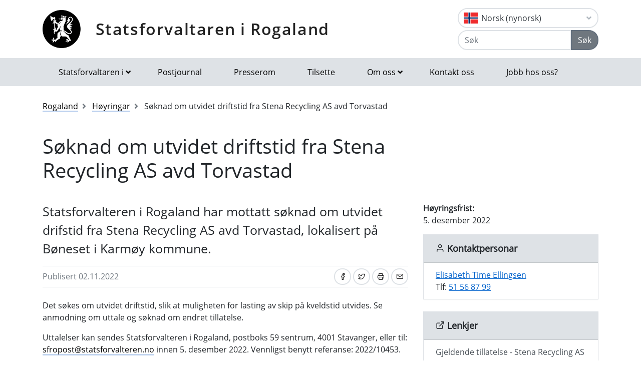

--- FILE ---
content_type: text/html; charset=utf-8
request_url: https://www.statsforvalteren.no/nn/Rogaland/Hoyringar/2022/12/soknad-om-utvidet-driftstid-fra-stena-recycling-as-avd-torvastad/
body_size: 7632
content:

<!DOCTYPE html>
<html class="no-js" lang="nn">
<head>
    <script>
        (function (m, a, z, e) {
            var s, t;
            try {
                t = m.sessionStorage.getItem('maze-us');
            } catch (err) { }
            if (!t) {
                t = new Date().getTime();
                try {
                    m.sessionStorage.setItem('maze-us', t);
                } catch (err) { }
            }
            s = a.createElement('script');
            s.src = z + '?apiKey=' + e;
            s.async = true;
            a.getElementsByTagName('head')[0].appendChild(s);
            m.mazeUniversalSnippetApiKey = e;
        })(window, document, 'https://snippet.maze.co/maze-universal-loader.js', '52ebff6f-1e77-4f82-8afc-35564823255c');
    </script>
    <meta charset="utf-8">
    <meta http-equiv="X-UA-Compatible" content="IE=edge">
    <meta name="viewport" content="initial-scale=1, shrink-to-fit=no, width=device-width">
    <meta name="title" content="S&#xF8;knad om utvidet driftstid fra Stena Recycling AS avd Torvastad">
    <meta name="description" content="">
        <meta name="keywords" content="bm">
    <meta name="rating" content="General">
    <meta name="google-site-verification" content="dgWlVd2WjTao8guTRmFElF2APf5CIECefEnOxN5beO4">
    <meta property="og:title" content="Søknad om utvidet driftstid fra Stena Recycling AS avd Torvastad"/>
<meta property="og:type" content="article"/>
<meta property="og:image" content="https://www.statsforvalteren.no/gfx/Statsforvalteren/logo.png"/>
<meta property="og:description" content="Statsforvalteren i Rogaland har mottatt søknad om utvidet drifstid fra Stena Recycling AS avd Torvastad, lokalisert på Bøneset i Karmøy kommune."/>
<meta property="og:url" content="https://www.statsforvalteren.no/nn/Rogaland/Hoyringar/2022/12/soknad-om-utvidet-driftstid-fra-stena-recycling-as-avd-torvastad/"/>
<meta property="og:site_name" content="Statsforvaltaren i Rogaland"/>
<meta property="og:locale" content="nn_NO"/>
<meta name="twitter:title" content="Søknad om utvidet driftstid fra Stena Recycling AS avd Torvastad"/>
<meta name="twitter:card" content="summary"/>
<meta name="twitter:image" content="https://www.statsforvalteren.no/gfx/Statsforvalteren/logo.png"/>
<meta name="twitter:description" content="Statsforvalteren i Rogaland har mottatt søknad om utvidet drifstid fra Stena Recycling AS avd Torvastad, lokalisert på Bøneset i Karmøy kommune."/>
<meta name="twitter:url" content="https://www.statsforvalteren.no/nn/Rogaland/Hoyringar/2022/12/soknad-om-utvidet-driftstid-fra-stena-recycling-as-avd-torvastad/"/>
    <link rel="alternate" type="application/rss+xml" href="https://www.statsforvalteren.no/nn/Rogaland/Nyhende/rss" title="RSS for Statsforvaltaren i Rogaland" />
    <title>S&#xF8;knad om utvidet driftstid fra Stena Recycling AS avd Torvastad | Statsforvaltaren i Rogaland</title>
        <link rel="icon" type="image/x-icon" href="/gfx/Statsforvalteren/favicon.ico">
        <link rel="canonical" href="https://www.statsforvalteren.no/rogaland/hoyringar/2022/12/soknad-om-utvidet-driftstid-fra-stena-recycling-as-avd-torvastad/" />
    <link type="text/css" rel="stylesheet" href="/css/Statsforvalteren/font-awesome-all.css?v=SxdNJBzRWCCg_ALGN9X5C5hpf6f235KNn12yJRRYj0k" />
    <link type="text/css" rel="stylesheet" href="/css/Statsforvalteren/application.css?v=rsG6zJcM0ZfJ1ddSBkTUwjvs2gIqYaELgPuZbn2WCxs" />
    <link type="text/css" rel="stylesheet" href="/css/Statsforvalteren/application-adaptions.css?v=5GvOkt1jpfSnVs16m8bQAJ2TV-wSCAYcYC9pRUHcljQ" />
    <link type="text/css" rel="stylesheet" href="/css/Statsforvalteren/vex.css?v=Iav9fX7fCM-PtiTgW-Xo-_K4YtoqVFlZw8graiTgQ-Q" />
    <link type="text/css" rel="stylesheet" href="/css/Statsforvalteren/vex-theme-default.css?v=9xPusawjFCdLwfXUtjIFCsyc-xz50HkoH9H0MvPhIEE" />
    <link type="text/css" rel="stylesheet" href="/css/Statsforvalteren/epiforms.css?v=lf2iyZbHCENoJng0pOyxTsa9s1dSE_JwQJq1XiEpSgc" />
    <script>
!function(T,l,y){var S=T.location,k="script",D="instrumentationKey",C="ingestionendpoint",I="disableExceptionTracking",E="ai.device.",b="toLowerCase",w="crossOrigin",N="POST",e="appInsightsSDK",t=y.name||"appInsights";(y.name||T[e])&&(T[e]=t);var n=T[t]||function(d){var g=!1,f=!1,m={initialize:!0,queue:[],sv:"5",version:2,config:d};function v(e,t){var n={},a="Browser";return n[E+"id"]=a[b](),n[E+"type"]=a,n["ai.operation.name"]=S&&S.pathname||"_unknown_",n["ai.internal.sdkVersion"]="javascript:snippet_"+(m.sv||m.version),{time:function(){var e=new Date;function t(e){var t=""+e;return 1===t.length&&(t="0"+t),t}return e.getUTCFullYear()+"-"+t(1+e.getUTCMonth())+"-"+t(e.getUTCDate())+"T"+t(e.getUTCHours())+":"+t(e.getUTCMinutes())+":"+t(e.getUTCSeconds())+"."+((e.getUTCMilliseconds()/1e3).toFixed(3)+"").slice(2,5)+"Z"}(),iKey:e,name:"Microsoft.ApplicationInsights."+e.replace(/-/g,"")+"."+t,sampleRate:100,tags:n,data:{baseData:{ver:2}}}}var h=d.url||y.src;if(h){function a(e){var t,n,a,i,r,o,s,c,u,p,l;g=!0,m.queue=[],f||(f=!0,t=h,s=function(){var e={},t=d.connectionString;if(t)for(var n=t.split(";"),a=0;a<n.length;a++){var i=n[a].split("=");2===i.length&&(e[i[0][b]()]=i[1])}if(!e[C]){var r=e.endpointsuffix,o=r?e.location:null;e[C]="https://"+(o?o+".":"")+"dc."+(r||"services.visualstudio.com")}return e}(),c=s[D]||d[D]||"",u=s[C],p=u?u+"/v2/track":d.endpointUrl,(l=[]).push((n="SDK LOAD Failure: Failed to load Application Insights SDK script (See stack for details)",a=t,i=p,(o=(r=v(c,"Exception")).data).baseType="ExceptionData",o.baseData.exceptions=[{typeName:"SDKLoadFailed",message:n.replace(/\./g,"-"),hasFullStack:!1,stack:n+"\nSnippet failed to load ["+a+"] -- Telemetry is disabled\nHelp Link: https://go.microsoft.com/fwlink/?linkid=2128109\nHost: "+(S&&S.pathname||"_unknown_")+"\nEndpoint: "+i,parsedStack:[]}],r)),l.push(function(e,t,n,a){var i=v(c,"Message"),r=i.data;r.baseType="MessageData";var o=r.baseData;return o.message='AI (Internal): 99 message:"'+("SDK LOAD Failure: Failed to load Application Insights SDK script (See stack for details) ("+n+")").replace(/\"/g,"")+'"',o.properties={endpoint:a},i}(0,0,t,p)),function(e,t){if(JSON){var n=T.fetch;if(n&&!y.useXhr)n(t,{method:N,body:JSON.stringify(e),mode:"cors"});else if(XMLHttpRequest){var a=new XMLHttpRequest;a.open(N,t),a.setRequestHeader("Content-type","application/json"),a.send(JSON.stringify(e))}}}(l,p))}function i(e,t){f||setTimeout(function(){!t&&m.core||a()},500)}var e=function(){var n=l.createElement(k);n.src=h;var e=y[w];return!e&&""!==e||"undefined"==n[w]||(n[w]=e),n.onload=i,n.onerror=a,n.onreadystatechange=function(e,t){"loaded"!==n.readyState&&"complete"!==n.readyState||i(0,t)},n}();y.ld<0?l.getElementsByTagName("head")[0].appendChild(e):setTimeout(function(){l.getElementsByTagName(k)[0].parentNode.appendChild(e)},y.ld||0)}try{m.cookie=l.cookie}catch(p){}function t(e){for(;e.length;)!function(t){m[t]=function(){var e=arguments;g||m.queue.push(function(){m[t].apply(m,e)})}}(e.pop())}var n="track",r="TrackPage",o="TrackEvent";t([n+"Event",n+"PageView",n+"Exception",n+"Trace",n+"DependencyData",n+"Metric",n+"PageViewPerformance","start"+r,"stop"+r,"start"+o,"stop"+o,"addTelemetryInitializer","setAuthenticatedUserContext","clearAuthenticatedUserContext","flush"]),m.SeverityLevel={Verbose:0,Information:1,Warning:2,Error:3,Critical:4};var s=(d.extensionConfig||{}).ApplicationInsightsAnalytics||{};if(!0!==d[I]&&!0!==s[I]){var c="onerror";t(["_"+c]);var u=T[c];T[c]=function(e,t,n,a,i){var r=u&&u(e,t,n,a,i);return!0!==r&&m["_"+c]({message:e,url:t,lineNumber:n,columnNumber:a,error:i}),r},d.autoExceptionInstrumented=!0}return m}(y.cfg);function a(){y.onInit&&y.onInit(n)}(T[t]=n).queue&&0===n.queue.length?(n.queue.push(a),n.trackPageView({})):a()}(window,document,{src: "https://js.monitor.azure.com/scripts/b/ai.2.gbl.min.js", crossOrigin: "anonymous", cfg: {instrumentationKey: 'effe446a-4ae7-4359-9cb0-06924e404566', disableCookiesUsage: false }});
</script>

    <!-- Hotjar Tracking Code for https://www.statsforvalteren.no -->
    <script>
        (function (h, o, t, j, a, r) {
            h.hj = h.hj || function () { (h.hj.q = h.hj.q || []).push(arguments) };
            h._hjSettings = { hjid: 5086851, hjsv: 6 };
            a = o.getElementsByTagName('head')[0];
            r = o.createElement('script'); r.async = 1;
            r.src = t + h._hjSettings.hjid + j + h._hjSettings.hjsv;
            a.appendChild(r);
        })(window, document, 'https://static.hotjar.com/c/hotjar-', '.js?sv=');
    </script>
</head>
<body data-spy="scroll" data-target="#list-nav">
    
    
            
<header class="py-3 d-print-none">
    <div class="container">
        <div class="header-container d-flex flex-wrap flex-md-nowrap justify-content-between align-items-center">
            <div class="header-logo-container">
                <a href="/nn/Rogaland/" class="logo">Statsforvaltaren i Rogaland</a>
            </div>
            <div class="ml-auto">
                    <div class="dropdown">
                        <button class="btn btn-outline-light text-dark text-left w-100 flag flag-no" type="button" data-toggle="dropdown" aria-haspopup="true" aria-expanded="false">
                            <div class="header-container d-flex justify-content-between align-items-center">
                                Norsk (nynorsk) <i class="fa fa-angle-down pl-1"></i>
                            </div>
                        </button>
                        <div class="dropdown-menu dropdown-menu-right">
                                <a class="dropdown-item flag flag-gb" href="/en/Rogaland/" onclick="setLangCookie('en')">English</a>
                                <a class="dropdown-item flag flag-no" href="/nb/Rogaland/Hoyringar/2022/12/soknad-om-utvidet-driftstid-fra-stena-recycling-as-avd-torvastad/" onclick="setLangCookie('nb')">Norsk (bokm&#xE5;l)</a>
                                <a class="dropdown-item flag flag-sa" href="/se/Rogaland/" onclick="setLangCookie('se')">Davvis&#xE1;megiella</a>
                                <a class="dropdown-item flag flag-sa" href="/sma/Rogalaanten/" onclick="setLangCookie('sma')">&#xC5;arjelsaemiengiele</a>
                        </div>
                    </div>
<form action="/nn/Rogaland/Sok-tema/" class="input-group" method="get" role="search">                        <div class="input-group mt-1">
                            <input type="text" name="q" class="form-control header-search-input" placeholder="Søk" aria-label="Søk">
                            <div class="input-group-append">
                                <button class="btn btn-secondary" type="submit">Søk</button>
                            </div>
                        </div>
</form>            </div>
        </div>
    </div>
</header>
        
<nav class="navbar navbar-expand-lg navbar-light bg-light d-print-none">
    <div class="container">
        <button class="navbar-toggler float-right" type="button" data-toggle="collapse" data-target="#navbarSupportedContent" aria-controls="navbarSupportedContent" aria-expanded="false" aria-label="Opne navigasjon">
            <span class="navbar-toggler-icon"></span>
        </button>
        <div class="collapse navbar-collapse" id="navbarSupportedContent">
            <ul class="navbar-nav mr-auto">
                    <li class="nav-item dropdown mega-dropdown">
                        <a class="nav-link dropdown-toggle" href="javascript:void(0);" id="navbarDropdown-1" role="button" data-toggle="dropdown" aria-haspopup="true" aria-expanded="false">Statsforvaltaren i</a>
                        <div class="dropdown-menu mega-menu row" aria-labelledby="navbarDropdown-1">
                            <div class="container">
                                <div class="row py-3">
                                        <div class="d-flex mb-2 col-lg-4"><a class="link align-self-start py-1" href="/portal/" ><i class="fe fe-chevron-right"></i>Statsforvaltaren.no</a></div>
                                        <div class="d-flex mb-2 col-lg-4"><a class="link align-self-start py-1" href="/agder/" ><i class="fe fe-chevron-right"></i>Agder</a></div>
                                        <div class="d-flex mb-2 col-lg-4"><a class="link align-self-start py-1" href="/innlandet/" ><i class="fe fe-chevron-right"></i>Innlandet</a></div>
                                        <div class="d-flex mb-2 col-lg-4"><a class="link align-self-start py-1" href="/More-og-Romsdal/" ><i class="fe fe-chevron-right"></i>M&#xF8;re og Romsdal</a></div>
                                        <div class="d-flex mb-2 col-lg-4"><a class="link align-self-start py-1" href="/Nordland/" ><i class="fe fe-chevron-right"></i>Nordland</a></div>
                                        <div class="d-flex mb-2 col-lg-4"><a class="link align-self-start py-1" href="/Rogaland/" ><i class="fe fe-chevron-right"></i>Rogaland</a></div>
                                        <div class="d-flex mb-2 col-lg-4"><a class="link align-self-start py-1" href="/troms-finnmark/" ><i class="fe fe-chevron-right"></i>Troms og Finnmark</a></div>
                                        <div class="d-flex mb-2 col-lg-4"><a class="link align-self-start py-1" href="/Trondelag/" ><i class="fe fe-chevron-right"></i>Tr&#xF8;ndelag</a></div>
                                        <div class="d-flex mb-2 col-lg-4"><a class="link align-self-start py-1" href="/vestfold-og-telemark/" ><i class="fe fe-chevron-right"></i>Vestfold og Telemark</a></div>
                                        <div class="d-flex mb-2 col-lg-4"><a class="link align-self-start py-1" href="/vestland/" ><i class="fe fe-chevron-right"></i>Vestland</a></div>
                                        <div class="d-flex mb-2 col-lg-4"><a class="link align-self-start py-1" href="/ostfold-buskerud-oslo-og-akershus/" ><i class="fe fe-chevron-right"></i>&#xD8;stfold, Buskerud, Oslo og Akershus</a></div>
                                </div>
                            </div>
                        </div>
                    </li>
                            <li class="nav-item"><a class="nav-link" href="/nn/Rogaland/Om-oss/Postjournal/" >Postjournal</a></li>
                            <li class="nav-item"><a class="nav-link" href="/nn/Rogaland/Om-oss/Presserom/" >Presserom</a></li>
                            <li class="nav-item"><a class="nav-link" href="/nn/Rogaland/Om-oss/Tilsette/" >Tilsette</a></li>
                            <li class="nav-item dropdown mega-dropdown">
                                <a class="nav-link dropdown-toggle" href="javascript:void(0);" id="navbarDropdown-2" role="button" data-toggle="dropdown" aria-haspopup="true" aria-expanded="false">Om oss</a>
                                <div class="dropdown-menu mega-menu row" aria-labelledby="navbarDropdown-2">
                                    <div class="container">
                                        <div class="row py-3">
                                                <div class="d-flex mb-2 col-4"><a class="link align-self-start py-1" href="/nn/Rogaland/Om-oss/" ><i class="fe fe-chevron-right"></i>Om oss</a></div>
                                                <div class="d-flex mb-2 col-4"><a class="link align-self-start py-1" href="/nn/Rogaland/Om-oss/Kontakt-oss/" ><i class="fe fe-chevron-right"></i>Kontakt oss</a></div>
                                                <div class="d-flex mb-2 col-4"><a class="link align-self-start py-1" href="/nn/Rogaland/Om-oss/Oppgaver-og-ansvar/" ><i class="fe fe-chevron-right"></i>Oppg&#xE5;ver og ansvar</a></div>
                                                <div class="d-flex mb-2 col-4"><a class="link align-self-start py-1" href="/nn/Rogaland/Om-oss/Historikk/" ><i class="fe fe-chevron-right"></i>Historikk</a></div>
                                                <div class="d-flex mb-2 col-4"><a class="link align-self-start py-1" href="/nn/Rogaland/Om-oss/Tilsette/" ><i class="fe fe-chevron-right"></i>Tilsette</a></div>
                                                <div class="d-flex mb-2 col-4"><a class="link align-self-start py-1" href="/nn/Rogaland/Om-oss/Organisasjonskart/" ><i class="fe fe-chevron-right"></i>Organisasjonskart</a></div>
                                                <div class="d-flex mb-2 col-4"><a class="link align-self-start py-1" href="/nn/Rogaland/Om-oss/Avdelingar/" ><i class="fe fe-chevron-right"></i>Avdelingar</a></div>
                                                <div class="d-flex mb-2 col-4"><a class="link align-self-start py-1" href="/nn/Rogaland/Om-oss/Presserom/" ><i class="fe fe-chevron-right"></i>Presserom</a></div>
                                                <div class="d-flex mb-2 col-4"><a class="link align-self-start py-1" href="/nn/Rogaland/Om-oss/Postjournal/" ><i class="fe fe-chevron-right"></i>Postjournal</a></div>
                                                <div class="d-flex mb-2 col-4"><a class="link align-self-start py-1" href="/nn/Rogaland/Om-oss/Malform/" ><i class="fe fe-chevron-right"></i>Spr&#xE5;k i regionale statsetatar i Rogaland</a></div>
                                                <div class="d-flex mb-2 col-4"><a class="link align-self-start py-1" href="/nn/Rogaland/Om-oss/Fylkesmannen-og-fylkeskommunen/" ><i class="fe fe-chevron-right"></i>Statsforvaltaren og fylkeskommunen</a></div>
                                                <div class="d-flex mb-2 col-4"><a class="link align-self-start py-1" href="/nn/Rogaland/Om-oss/Personvernerklaring/" ><i class="fe fe-chevron-right"></i>Personvernerkl&#xE6;ring</a></div>
                                                <div class="d-flex mb-2 col-4"><a class="link align-self-start py-1" href="/nn/Rogaland/Om-oss/satsingsomrade/" ><i class="fe fe-chevron-right"></i>Strategisk satsingsomr&#xE5;de: Beredskap</a></div>
                                                <div class="d-flex mb-2 col-4"><a class="link align-self-start py-1" href="/nn/Rogaland/Om-oss/jobb-hos-oss/" ><i class="fe fe-chevron-right"></i>Jobb hos oss?</a></div>
                                        </div>
                                    </div>
                                </div>
                            </li>
                            <li class="nav-item"><a class="nav-link" href="/nn/Rogaland/Om-oss/Kontakt-oss/" >Kontakt oss</a></li>
                            <li class="nav-item"><a class="nav-link" href="/nn/Rogaland/Om-oss/jobb-hos-oss/" >Jobb hos oss?</a></li>
            </ul>
        </div>
    </div>
</nav>
    
        


    <div class="container mt-3">
        <nav class="breadcrumbs bootstrap hidden-sm-down">
            <ol class="breadcrumb" vocab="http://schema.org/" typeof="BreadcrumbList">
                    <li class="breadcrumb-item" property="itemListElement" typeof="ListItem">
                            <a class="link" property="item" typeof="WebPage" href="/nn/Rogaland/" >
                                <span property="name">Rogaland</span>
                                <meta property="position" content="2" />
                            </a>
                    </li>
                    <li class="breadcrumb-item" property="itemListElement" typeof="ListItem">
                            <a class="link" property="item" typeof="WebPage" href="/nn/Rogaland/Hoyringar/" >
                                <span property="name">H&#xF8;yringar</span>
                                <meta property="position" content="3" />
                            </a>
                    </li>
                    <li class="breadcrumb-item breadcrumb-item-active" property="itemListElement" typeof="ListItem">
                            <span property="name">S&#xF8;knad om utvidet driftstid fra Stena Recycling AS avd Torvastad</span>
                            <meta property="position" content="4" />
                    </li>
            </ol>
        </nav>
    </div>


<main aria-label="Content">
    <div class="container">
        <h1 class="page-header col-8">S&#xF8;knad om utvidet driftstid fra Stena Recycling AS avd Torvastad</h1>
    </div>
    <div class="container">
        <div class="row">
            <div class="col-lg-8">
                <dl class="narrowcalendar">
                    <dt>Høyringsfrist:</dt>
                        <dd>5. desember 2022</dd>
                </dl>
                
        



                
        



                <div class="lead article">
                    
<p>Statsforvalteren i Rogaland har mottatt s&oslash;knad om utvidet drifstid fra Stena Recycling AS avd Torvastad, lokalisert p&aring; B&oslash;neset i Karm&oslash;y kommune.</p>
                </div>
                <div class="border-top border-bottom py-1 mb-4 d-flex">
                    <div class="mr-auto py-1"><span class="text-secondary">Publisert 02.11.2022</span></div>
                    
<nav class="nav ml-auto d-print-none">
            <a href="https://www.facebook.com/sharer/sharer.php?u=https://www.statsforvalteren.no/nn/Rogaland/Hoyringar/2022/12/soknad-om-utvidet-driftstid-fra-stena-recycling-as-avd-torvastad/" class="btn btn-sm btn-outline-light mr-1" aria-label="Del på Facebook"><i class="fe fe-facebook"></i></a>
            <a href="https://twitter.com/share?text=S&#xF8;knad om utvidet driftstid fra Stena Recycling AS avd Torvastad&url=https://www.statsforvalteren.no/nn/Rogaland/Hoyringar/2022/12/soknad-om-utvidet-driftstid-fra-stena-recycling-as-avd-torvastad/" class="btn btn-sm btn-outline-light mr-1" aria-label="Del på Twitter"><i class="fe fe-twitter"></i></a>
        <a href="javascript:window.print();" class="btn btn-sm btn-outline-light mr-1" aria-label="Skriv ut"><i class="fe fe-printer"></i></a>
            <a href="mailto:?subject=S&#xF8;knad om utvidet driftstid fra Stena Recycling AS avd Torvastad&amp;body=https://www.statsforvalteren.no/nn/Rogaland/Hoyringar/2022/12/soknad-om-utvidet-driftstid-fra-stena-recycling-as-avd-torvastad/" class="btn btn-sm btn-outline-light" aria-label="Del på e-post"><i class="fe fe-mail"></i></a>
</nav>
                </div>
                        <div class="article">
                            
<p>Det s&oslash;kes om utvidet driftstid, slik at muligheten for lasting av skip p&aring; kveldstid utvides. Se anmodning om uttale og s&oslash;knad om endret tillatelse.</p>
<p>Uttalelser kan sendes Statsforvalteren i Rogaland, postboks 59 sentrum, 4001 Stavanger, eller til: <a href="mailto:sfropost@statsforvalteren.no">sfropost@statsforvalteren.no</a> innen 5. desember 2022. Vennligst benytt referanse: 2022/10453.</p>
                        </div>
                

                

            </div>
            <div class="col-lg-4">
                <dl class="widecalendar">
                    <dt>Høyringsfrist:</dt>
                        <dd>5. desember 2022</dd>
                </dl>
                <div class="d-print-none">
                    
        

        <div class="card bg-light border-light">
            <div class="card-header title-3 title-bold">
                <h2 class="card-title"><i class="fe fe-user"></i> Kontaktpersonar</h2>
            </div>
            <ul class="list-group list-group-flush">
        <li class="list-group-item">
            <a href="#" key="KjSr+_UqXF618sleP%nHLYQ0T zoaCD9wvZfh-3Ocx7d45BIpb.VEgyuMWN@GmJRA2iktyy3uSTG5lCAA2bS3tSUpr@LmqD0K9olK%UH0M f" class="xxemxx" title="Send e-post: Elisabeth Time Ellingsen">Elisabeth Time Ellingsen</a>
                <br />
Tlf: <a href="tel:+4751568799">51 56 87 99</a>        </li>
            </ul>
        </div>


                    
        

        <div class="card bg-light border-light">
            <div class="card-header title-3 title-bold">
                <h2 class="card-title"><i class="fe fe-external-link"></i> Lenkjer</h2>
            </div>
            <div class="list-group list-group-flush">
                        <a href="https://www.norskeutslipp.no/WebHandlers/PDFDocumentHandler.ashx?documentID=663438&amp;documentType=T&amp;companyID=31661&amp;aar=0&amp;epslanguage=no" class="list-group-item list-group-item-action" target="_blank" >Gjeldende tillatelse - Stena Recycling AS avd Torvastad</a>
            </div>
        </div>
        <div class="card bg-light border-light">
            <div class="card-header title-3 title-bold">
                <h2 class="card-title"><i class="fe fe-file-text"></i> Dokument</h2>
            </div>
            <ul class="list-group list-group-flush btn-multiline">
                        <li class="list-group-item">
                            <a href="https://www.statsforvalteren.no/siteassets/fm-rogaland/dokument-fmro/miljo/soknad-og-loyve/avfall/anmodning-om-uttale---soknad-om-endret-driftstid-fra-stena-recycling-as-avd-torvastad-karmoy-kommune.pdf" class="btn btn-outline-light btn-block" ><i class="fe fe-download"></i><span>Anmodning om uttale - s&#xF8;knad om endret driftstid fra Stena Recycling AS avd Torvastad, Karm&#xF8;y kommune.PDF</span></a>
                        </li>
                        <li class="list-group-item">
                            <a href="https://www.statsforvalteren.no/siteassets/fm-rogaland/dokument-fmro/miljo/soknad-og-loyve/avfall/soknad-endring-tillatelse-utvidet-driftstid-torvastad-karmoy---stena-recycling-as.pdf" class="btn btn-outline-light btn-block" ><i class="fe fe-download"></i><span>S&#xF8;knad endring tillatelse utvidet driftstid Torvastad Karm&#xF8;y - Stena Recycling AS.PDF</span></a>
                        </li>
            </ul>
        </div>


                    

                </div>
            </div>
        </div>
    </div>
</main>

        
<footer class="footer content d-print-none">
    <div class="container">
        <div class="row">
            <div class="col-lg-4">
                <p class="h3 title-2"><a href="/nn/Rogaland/">Statsforvaltaren i Rogaland</a></p>
            </div>
            <div class="col-lg-4">
                
<p><a href="http://www.statsforvaltaren.no/ro">www.statsforvaltaren.no/ro</a>&nbsp;</p>
<p><a href="mailto:sfropost@statsforvalteren.no">sfropost@statsforvalteren.no</a></p>
<p>Tlf: 51 56 87 00</p>
<p>Bes&oslash;k: Lag&aring;rdsveien 44, 4010 Stavanger.</p>
<p>Post: Postboks 59, 4001 Stavanger</p>
<p>Opningstid: 08.00&ndash;15.20</p>
<p><a title="eFaktura" href="/siteassets/fm-rogaland/dokument-fmro/adma/informasjon-til-leverandorer---ehf--.pdf" target="_blank" rel="noopener">Fakturamottak</a> Org.nr. 974763230</p>
<p>Statsforvaltar og ansv. redakt&oslash;r: Bent H&oslash;ie</p>
<p><a href="/nn/Rogaland/Om-oss/Personvernerklaring/" target="_blank" rel="noopener">Personvernerkl&aelig;ring</a></p>
<p><a title="Tilgjengelegheitserkl&aelig;ring" href="https://uustatus.no/nn/erklaringer/publisert/3a56ed24-d78c-4096-adf6-aed352620e1d">Tilgjengelegheitserkl&aelig;ring (uustatus.no)</a></p>
<p><a title="Profilh&aring;ndbok" href="https://bak.statsforvalteren.no/">Logoar og grafisk profil</a></p>
<p><a title="Lenke  til Milj&oslash;fyrt&aring;rn" href="/nn/Rogaland/Om-oss/miljofyrtarn/"><img src="/contentassets/12a180357e6440a19a8fd6fee9f9b80a/miljfyrtarn-ensfarget-hvit.png" alt="Logo for Milj&oslash;fyrt&aring;rn" width="134" height="114" /></a></p>
            </div>
            <div class="col-lg-4">
                    <select class="custom-select" onChange="window.location.href = this.value" aria-label="Statsforvaltaren i">
                            <option value="/portal/">Statsforvaltaren.no</option>
                            <option value="/agder/">Agder</option>
                            <option value="/innlandet/">Innlandet</option>
                            <option value="/More-og-Romsdal/">M&#xF8;re og Romsdal</option>
                            <option value="/Nordland/">Nordland</option>
                            <option value="/Rogaland/" selected="selected">Rogaland</option>
                            <option value="/troms-finnmark/">Troms og Finnmark</option>
                            <option value="/Trondelag/">Tr&#xF8;ndelag</option>
                            <option value="/vestfold-og-telemark/">Vestfold og Telemark</option>
                            <option value="/vestland/">Vestland</option>
                            <option value="/ostfold-buskerud-oslo-og-akershus/">&#xD8;stfold, Buskerud, Oslo og Akershus</option>
                    </select>
            </div>
        </div>
    </div>
</footer>
    <script src="/js/Statsforvalteren/application.js?v=bNFuOyYU6CVV7wUvqgdrn8qjnRTi9Sf3JkOJpNJdfnw"></script>
    <script src="/js/Statsforvalteren/projectApp.js?v=-ZvzzfX3sfKwcbxZKYZWxD0TTxRkK3mNPhQj9eoJ1sA"></script>
    <script src="/js/Statsforvalteren/vex.combined.js?v=PIsmkFxS_t51oDRQYE1DTBYE0ycV-vjkCYZEGatb830"></script>
    <script src="/js/JwPlayer/jwplayer.imageshop.js" async="async"></script>
    <script defer="defer" src="/Util/Find/epi-util/find.js"></script>
<script>
document.addEventListener('DOMContentLoaded',function(){if(typeof FindApi === 'function'){var api = new FindApi();api.setApplicationUrl('/');api.setServiceApiBaseUrl('/find_v2/');api.processEventFromCurrentUri();api.bindWindowEvents();api.bindAClickEvent();api.sendBufferedEvents();}})
</script>

    <script async src="https://siteimproveanalytics.com/js/siteanalyze_6082938.js"></script>
</body>
</html>

--- FILE ---
content_type: text/javascript
request_url: https://www.statsforvalteren.no/js/JwPlayer/jwplayer.imageshop.js
body_size: 70
content:
(function (d) {
    var setupPlayer = function (playerEl) {
        var options = JSON.parse(playerEl.getAttribute('data-jwplayer'));

        // Create the player instance.
        var player = jwplayer(playerEl.getAttribute('id'));

        // Create sources array based on JSON data on HTML element.
        options.sources = [];

        for (var j = 0; j < options.videos.length; j++) {
            var video = options.videos[j];

            options.sources.push({
                'file': video.fullFile,
                'label': video.label
            });
        }

        player.setup({
            'image': options.thumb,
            'title': options.title,
            'description': options.description,
            'mediaid': options.mediaid,
            'sources': options.sources,
            'responsive': true,
            'width': "100%"
        });
    };

    var setupPlayers = function () {
        var jwPlayerElements = d.querySelectorAll('[data-jwplayer]');

        for (var i = 0; i < jwPlayerElements.length; i++) {
            setupPlayer(jwPlayerElements[i]);
        }
    };

    if (typeof (jwplayer) !== 'undefined') {
        return;
    }

    var s = d.createElement('script');
    s.id = 'jwplayer-script';
    s.async = true;
    s.onload = setupPlayers;
    s.src = '/js/JwPlayer/jwplayer.js';
    d.body.appendChild(s);
})(document);